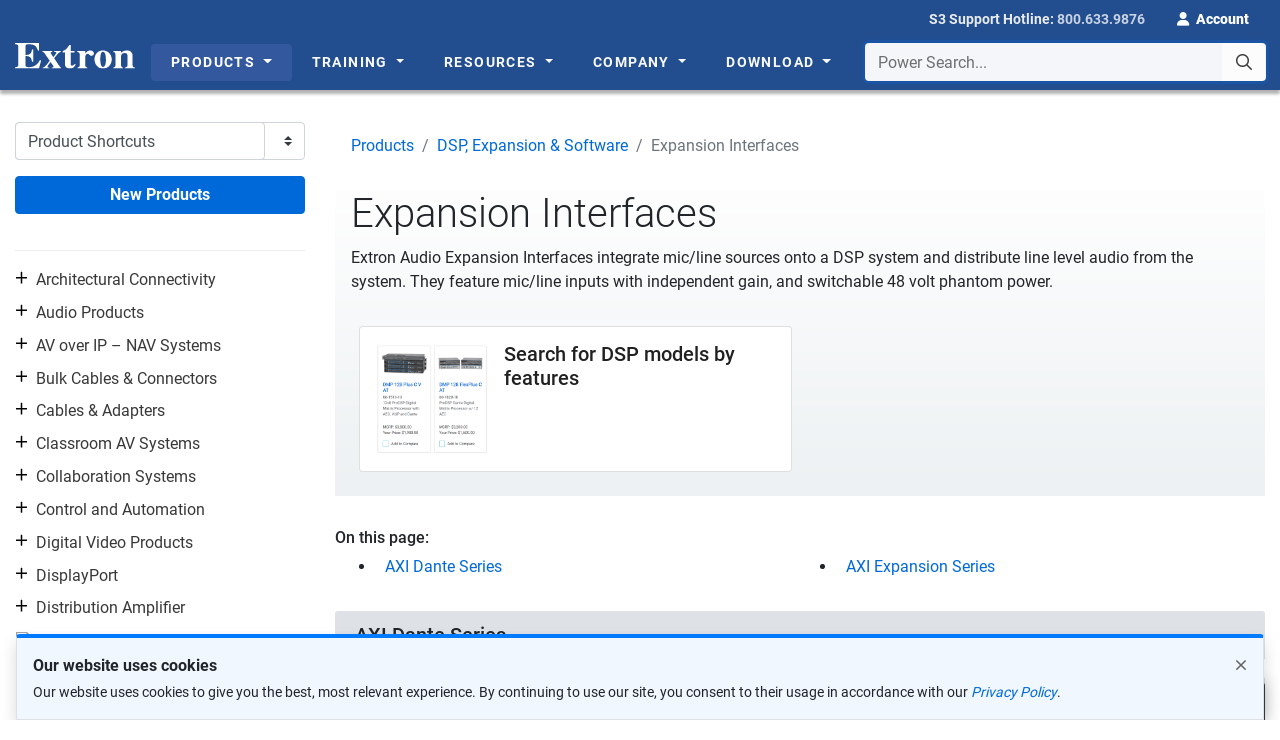

--- FILE ---
content_type: text/css
request_url: https://www.extron.com/Content/css/Shared/prodsidebar/prodsidebar.css?nocache=01232019
body_size: 949
content:
/*override the style from jquery ui */
.ui-state-active {
    background: none !important;
    background-color: #dddddd !important;
    border: 1px solid #dddddd !important;
}

.product-tree-list .product-tree-icon {
    width: 0.6875rem; /* 11px */
    cursor: pointer;
    margin-left: 0.0625rem;
    margin-right: 0.0625rem;
}

.product-tree-list .list > .list-item:last-child {
    padding-bottom: 0;
}

.product-tree-list .list-item {
	flex-direction: column;
}

.product-tree-list .treeview-highlight {
    margin-top: -.5rem; /* to offset the item before it */
}

/* to add padding to the 'active' item */
.product-tree-list .treeview-highlight > div {
    padding-top: .5rem;
}

.shortcut_box {
    position: relative;
    margin-bottom: .5rem;
}

.shortcut_box select.shortcut_box-dropdown.form-control {
    height: 38px;
}

.shortcut_box-input {
    position: absolute;
    top: 0;
    right: 0;
    left: 0;
    width: calc(100% - 2.5rem);
    height: 38px;
}

.shortcut_results {
    padding: 0px;
    border: 1px solid black;
    background-color: white;
    max-height: 360px;
    overflow: auto;
    z-index: 99999;
}

.shortcut_results li {
    margin: 0px;
    padding: 2px;
    cursor: default;
    display: block;
    font: menu;
    overflow: hidden;
}

.treeview-highlight {
    background-color: rgba(36, 76, 142, 0.03);
}

--- FILE ---
content_type: application/javascript
request_url: https://www.extron.com/Content/vendor/prependaround/prependaround.js
body_size: 1878
content:
// https://github.com/filamentgroup/AppendAround
/*! appendAround markup pattern. [c]2012, @scottjehl, Filament Group, Inc. MIT/GPL
    how-to:
    1. Insert potential element containers throughout the DOM
    2. give each container a data-set attribute with a value that matches all other containers' values
    3. Place your appendAround content in one of the potential containers
    4. Call appendAround() on that element when the DOM is ready
    */
// Takes an element and "moves" it (by prepending)
// to the next visible element with matching "data-set" attribute.
(function ($) {
    $.fn.prependAround = function () {
        return this.each(function () {

            var $self = $(this),
                att = "data-set",
                $parent = $self.parent(),
                parent = $parent[0],
                attval = $parent.attr(att),
                $set = $("[" + att + "='" + attval + "']");

            function isHidden(elem) {
                return $(elem).css("display") === "none";
            }

            function prependToVisibleContainer() {
                if (isHidden(parent)) {
                    var found = 0;
                    $set.each(function () {
                        if (!isHidden(this) && !found) {
                            $self.prependTo(this);
                            found++;
                            parent = this;
                        }
                    });
                }
            }
            prependToVisibleContainer();
            $(window).bind("resize", prependToVisibleContainer);
        });
    };
}(jQuery));

--- FILE ---
content_type: application/javascript
request_url: https://www.extron.com/Scripts/Shared/main.js?20240613
body_size: 61593
content:
// main.js -- use for global scripts only!!

$(document).ready(function () {
    // do not focus on power search in /help or /kb section, or in mobile view
    if (window.location.pathname.toLowerCase().indexOf("/help") !== 0 && window.location.pathname.toLowerCase().indexOf("/kb") !== 0
        && isMobileView() !== true)
    {
        $("#idSearchBox").focus();
    }

    // hide global Send Feedback in knowledgebase
    if (window.location.pathname.toLowerCase().indexOf("/kb") === 0) {
        $('.js-feedbacktoolbar').hide();
    }

    $(window).on('resize', function () {
        $('body').removeClass('offcanvas-stop-scrolling'); // ensure the class is no longer on body
    });

    // get menu article content and insert under each menu tab
    var menuTabs = $("li.nav-item.dropdown.mega-menu-fw.js-header-tab");
    for (i = 0; i < menuTabs.length; i++) {
        //  getMenu($(menuTabs[i]).find("a.nav-link").data('menu-article'), $(menuTabs[i]).find("div.nav-menu-content"));
        getMenu($(menuTabs[i]).find("a.nav-link").data('menu-article'), $(menuTabs[i]).find("div.js-menu > .js-menu"));
    }

    //Close slide-in nav when sign up appears
    $('.nav-side-menu').on('click', 'a', function () {
        if ($(this).siblings().hasClass("btn-locked")) {
            $('.navbar-offcanvas').removeClass("in");
            $("body").removeClass("offcanvas-stop-scrolling");
        }
    });


    // Offcanvas prepending the mega menu
    (function ($) {
        $.fn.prependAround = function () {
            return this.each(function () {

                var $self = $(this),
                    att = "data-set",
                    $parent = $self.parent(),
                    parent = $parent[0],
                    attval = $parent.attr(att),
                    $set = $("[" + att + "='" + attval + "']");

                function isHidden(elem) {
                    return $(elem).css("display") === "none";
                }

                function prependToVisibleContainer() {
                    if (isHidden(parent)) {
                        var found = 0;
                        $set.each(function () {
                            if (!isHidden(this) && !found) {
                                $self.prependTo(this);
                                found++;
                                parent = this;
                            }
                        });
                    }
                }

                prependToVisibleContainer();

                $(window).bind("resize", prependToVisibleContainer);

            });
        };
    }(jQuery));

    $(function () {
        $(".js-menu").prependAround();
    });
    // END: prepend

    // toggle canvas body and menu class
    // remove when a better is found
    $(".offcanvas-toggle-close").click(function () {
        $("body").removeClass("offcanvas-stop-scrolling");
        $(".offcanvas-toggle").toggleClass("is-open");
    });

    // event handlers for header
    $('header')
        .on('click', '#main-navigation span.menu-nav-link, #user-navigation span.menu-nav-link', function () {
            // use menu links on desktop only (pointer-events:none is set for mobile via css @media query)
            if ($(this).css("pointer-events") != "none") {
                var menuLinkHref = $(this).find("a.nav-link").attr('href');
                if (menuLinkHref != null && menuLinkHref != "") {
                    location.assign(menuLinkHref);
                }
            }
        })
        .on('hide.bs.offcanvas', '#main-navigation', function () {
            $('body').removeClass('offcanvas-stop-scrolling'); // ensure the class is no longer on body
        })
        .on('shown.bs.offcanvas', '#main-navigation', function () {
            //  $(this).css('height',''); // remove the height attribute from the main-navigation that gets set by offcanvas
        })
        .on('click', '.js-closemenu', function () {
            $('#main-navigation').trigger('offcanvas.close'); // class js-closemenu will close the nav menu
        })
        .on('keydown', '.js-searchsuggest', function (e) {
            var highlightedResult = $('.js-search-results a.active');
            var index = highlightedResult.index();
            var nextIndex;
            switch (e.keyCode) {
                case 13:
                    e.preventDefault();
                    // enter key
                    if (index < 0) {
                        if ($('.js-searchsuggest').val() != "") {
                            window.location = "/search?search=" + $('.js-searchsuggest').val();
                        }
                    } else {
                        window.location = $('.js-search-results a.active').attr('href');
                    }
                    break;
                case 38:
                    // up
                    nextIndex = index - 1 < 0 ? 7 : index - 1;
                    $('.js-search-results a').removeClass('active');
                    $('.js-search-results').find('a:nth-child(' + (nextIndex + 1) + ')').addClass('active');
                    break;
                case 40:
                    // down
                    nextIndex = index + 1 > 7 ? 0 : index + 1;
                    $('.js-search-results a').removeClass('active');
                    $('.js-search-results').find('a:nth-child(' + (nextIndex + 1) + ')').addClass('active');
                    break;
                default:
                    $(this).trigger('search');
                    break;
            }
        })
        .on('click', '.js-searchsuggest', function () {
            if (!$(this).parent().find('.js-search-results').is(':visible')) {
                $(this).dropdown('toggle');
            }
        })
        .on('search', '.js-searchsuggest', $.debounce(300, false, function (e) {
            var key = $(this).val();
            if (key.length < 1 || key == "") {
                $('.js-search-results').html('');
                if ($('.js-search-results').hasClass('show')) {
                    $(this).dropdown('toggle');
                }
                return;
            }
            $.ajax({
                url: '/api/v2/search/suggest/',
                method: 'GET',
                data: {
                    keyword: key
                },
                crossDomain: true,
                dataType: 'json',
                success: function (results) {
                    $('.js-search-results').html('');
                    if (results.length > 0) {
                        var words = key.toLowerCase().split(' ');
                        var findFirstSubstring = function (sub, key) {
                            var result = sub;
                            var si = sub.toLowerCase().indexOf(key);
                            if (si >= 0) {
                                result = sub.substring(0, si) + '<>' + sub.substring(si, si + words[j].length) + '</>' + sub.substring(si + words[j].length);
                            }
                            return result;
                        }
                        for (i in results) {
                            var index = 0;
                            var searchText = results[i].SearchText;
                            var subText = results[i].SubText;
                            var sub = subText;
                            for (j in words) {
                                var boldstring = findFirstSubstring(sub, words[j]);
                                index = boldstring.lastIndexOf('>') + 1;
                                subText = subText.substring(0, subText.indexOf(sub)) + boldstring;
                                sub = boldstring.substring(index);
                            }
                            subText = subText.split('<>').join('<strong>').split('</>').join('</strong>');
                            if (subText == "" || subText == "<strong></strong>") subText = results[i].SubText; // in case if the subText value is empty or contains no real content after the for loop execution above, set the subText back to the original value.

                            var retiredString = "";
                            if (results[i].IsRetired) {
                                retiredString = $('#idRetiredPill').html();
                            }
                            $('.js-search-results').append(
                                '<a class="item" href="' + results[i].Url + '">' +
                                '    <div class="item-image">' +
                                '        <img src="' + results[i].Img + '" alt="">' +
                                '    </div>' +
                                '    <div class="item-content">' +
                                '        <div class="item-header">' + retiredString + searchText + '</div>' +
                                '        <div class="item-description"> ' + subText + '</div>' +
                                '    </div>' +
                                '</a>');
                        }
                    }
                    $('.js-search-results').append($($('#idSeeAllResults').html()).attr('href', '/search?search=' + key));
                    if (key != "" && !$('.js-search-results').hasClass('show')) {
                        $('.js-searchsuggest').dropdown('toggle');
                    } // toggle dropdown
                    $('body').addClass('dropdown-overlay');
                }
            });
        }))
        .on('shown.bs.dropdown', '#global-search-form', function () {
            $('header .dropdown').not(this).removeClass('hovering'); // hide other dropdowns when suggest is active.
            if ($('.js-search-results').html().length > 0) {
                $('body').addClass('dropdown-overlay');
            }
        })
        .on('hidden.bs.dropdown', '#global-search-form', function () {
            $('body').removeClass('dropdown-overlay');
        })
        .on('click', '.js-search-btn', function () {
            if ($('.js-searchsuggest').val() != '') window.location = "/search?search=" + $('.js-searchsuggest').val();
        })
        .on('keydown keypress', '#idSearchBox', function (e) {
            // if user is in the Power Search box and presses TAB without typing anything, set focus to the skip-main button 
            if ((e.keycode || e.which) == 9 && !$(this).val() && !$(this).hasClass('skip')) {
                $(this).addClass('skip'); // Add indicator that we focused to the skip-main button once already. Don't do it again unless we want to keyboard trap the user.
                $('#idSkipMainFocus').focus();
            }
        });

    // check for #MainBodyContent for legacy pages if #main-content not found. Set the new href on document.ready() to fix accessibility issue.
    var mainContentID = '#main-content';
    var skipLink = $('#idSkipToMain');
    if ($(mainContentID).length <= 0) {
        mainContentID = "#MainBodyContent";
        skipLink.attr('href', "#MainBodyContent");
    }

    skipLink.on('click', function () {
        // Featured pages don't add hash correctly. Manually add it in for consistency.
        if (window.location.hash != mainContentID) {
            window.history.pushState("main-content", "", window.location.href + mainContentID);
        }

        // Skip to main content button
        // Setting 'tabindex' to -1 takes an element out of normal tab flow but allows it to be focused via JS
        // we are expecting href="#main-content"
        var mainContent = $(this).attr('href');
        $(mainContent).attr('tabindex', -1).on('blur focusout', '#idSkipToMain', function () {
            // when focus leaves this element, remove the tabindex attribute
            $(this).removeAttr('tabindex');
        }).focus(); // focus on the content container
    })

    // Activate delayed dropdown reveal for all dropdowns in header except search suggest
    $("header .dropdown:not(#global-search-form)").hoverIntent({
        interval: 95,
        sensitivity: 7,
        out: megaMenuHide,
        over: megaMenuShow,
        timeout: 300
    })
        .on('shown.bs.dropdown', function () {
            $('body').addClass('dropdown-overlay');
        })
        .on('hidden.bs.dropdown', function () {
            $('body').removeClass('dropdown-overlay');

        });
    
    $('body')
        .on('click touchmove', '.page-overlay',
            megaMenuHide    // If for some reason mega doesn't hide automatically, click or tapscroll on the page-overlay will hide mega menu.
        )
        .on('click', '.js-desktoponly, [data-desktoponly="1"]', function (e) {
            // Any clickable elements containing css class .js-desktoponly -OR- attrib data-desktoponly="1" will first be checked for
            // a wide-enough window before being allowed to continue.
            if (isMobileView()) {
                e.preventDefault();
                e.stopPropagation();
                $('.modal.show').trigger('click'); // hide any other modals that might have popped up
                modalByArticle('modal_desktoponly', 'idDesktopOnlyModal');
            }
        });

    // event handlers for footer
    $('footer')
        .on('change', '#idLanguage', function () {
            var params = this.value.split(',');
            var region = params[0].trim();
            var language = params[1].trim();
            Cookies.set('lang', language, {
                expires: 3650
            });
            Cookies.set('region', region, {
                expires: 3650
            });
            window.location.reload();
        });

    $('.mega-menu .dropdown-menu').on('click', function (e) {
        //Google Analytics tracking to override stopPropagation function
        var $card = $(e.target).closest('.card').eq(0);
        if (e.target.tagName == "A" || $card) {
            var linkTarget = e.target.tagName == "A" ? e.target.href : $card.attr('href');
            var pageSection = $(e.target).closest("[data-analytics-page-section]");
            if (pageSection.length > 0 && typeof (Storage) !== "undefined" && typeof (window.sessionStorage) !== "undefined") {
                window.sessionStorage.setItem("previousClickPageSection", pageSection.attr("data-analytics-page-section"));
                window.sessionStorage.setItem("previousClickPageName", gtmEnglishPageTitle);
            }
            var clearSessionStorage = function () {
                if (prevPageSection && prevPageSection !== "" && prevPageName && prevPageName !== "") {
                    window.sessionStorage.removeItem("previousClickPageSection");
                    window.sessionStorage.removeItem("previousClickPageName");
                }
            }
            var getSessionStorage = function () {
                return {
                    prevPageSection: window.sessionStorage.getItem("previousClickPageSection"),
                    prevPageName: window.sessionStorage.getItem("previousClickPageName")
                }
            }
            if (typeof (Storage) !== "undefined" && typeof (window.sessionStorage) !== "undefined") {
                var sessionVars = getSessionStorage();
                // Google Tag Manager: trigger custem event - for PDF
                if (linkTarget.substr(-4) == ".pdf") {
                    window.dataLayer = window.dataLayer || [];
                    window.dataLayer.push({
                        "gtmFileDownloadName": linkTarget,
                        "gtmPrevPageSection": sessionVars.prevPageSection,
                        "gtmPrevPageTitle": sessionVars.prevPageName,
                        "event": "gtmFileView"
                    });
                    clearSessionStorage();
                }
                // Google Tag Manager: trigger custem event - for microsite
                else if (linkTarget.indexOf("/technology/landing/") >= 0) {
                    window.dataLayer = window.dataLayer || [];
                    window.dataLayer.push({
                        "gtmMicrosite": linkTarget,
                        "gtmPrevPageSection": sessionVars.prevPageSection,
                        "gtmPrevPageTitle": sessionVars.prevPageName,
                        "event": "gtmMicrositeClick"
                    });
                    clearSessionStorage();
                }
            }
        }
        e.stopPropagation(); // prevent click event for dropdown menus
    });

    SetActiveTab();

    // Google Analytics - after link is clicked on, get the session storage
    // and send datalayer to Google Tag Manager
    if (typeof (Storage) !== "undefined" && typeof (window.sessionStorage) !== "undefined") {
        var prevPageSection = window.sessionStorage.getItem("previousClickPageSection");
        var prevPageName = window.sessionStorage.getItem("previousClickPageName");
        if (prevPageSection && prevPageSection !== "" && prevPageName && prevPageName !== "") {
            window.sessionStorage.removeItem("previousClickPageSection");
            window.sessionStorage.removeItem("previousClickPageName");

            // Google Tag Manager: trigger custem event
            window.dataLayer = window.dataLayer || [];
            window.dataLayer.push({
                "gtmPrevPageSection": prevPageSection,
                "gtmPrevPageTitle": prevPageName,
                "event": "gtmPageSectionClicked"
            });
        }
    }

    // set idLanguage to current cookie values if they are valid
    $('#idLanguage option').removeAttr('selected');
    var region = Cookies.get('region');
    var language = Cookies.get('lang');
    if ($('#idLanguage option[value="' + region + ',' + language + '"]').val() === undefined) {
        if (region == '7' || region == '9') {
            Cookies.set('region', '2', {
                expires: 3650
            }); // redirect UK and Russia to Europe
            window.location.reload();
        }
    } else {
        $('#idLanguage option[value="' + region + ',' + language + '"]').prop('selected', true);
    }

    // Turn off all boostrap popover sanitize
    $.fn.popover.Constructor.Default.sanitize = false;

    // initialize tooltips
    $('[data-toggle="tooltip"]').tooltip();

    // service down tooltip for insider dropdown
    if (typeof serviceDown != "undefined" && serviceDown) {
        $('a.dropdown-item.is-offline').tooltip({
            placement: 'right',
            boundary: 'window',
            title: serviceDown
        });
    }
    
    // fancybox - add ALT attribute to "Tab Gallery" zoomed image
    $('[data-fancybox="preview"]').fancybox({ 
        afterLoad : function(instance, current) {
        current.$image.attr('alt', current.opts.$orig.find('img').attr('alt') );
        }
    });
    
    // fancybox - show only these options for when a video is used
    $('[data-fancybox="video"]').fancybox({
        buttons: [
            'fullScreen',
            'close'
        ]
    });

    $.fancybox.defaults.lang = GetLangAbbrev(language);
    $.fancybox.defaults.i18n = {
        'en': {
            CLOSE: 'Close',
            NEXT: 'Next',
            PREV: 'Previous',
            ERROR: 'The requested content cannot be loaded. <br/>Please try again later.',
            PLAY_START: 'Start slideshow',
            PLAY_STOP: 'Pause slideshow',
            FULL_SCREEN: 'Full screen',
            THUMBS: 'Thumbnails',
            DOWNLOAD: 'Download',
            SHARE: 'Share',
            ZOOM: 'Zoom'
        },
        'fr': {
            CLOSE: 'Fermer',
            NEXT: 'Suivant',
            PREV: 'Précédent',
            ERROR: 'Impossible de charger le contenu demandé. <br/>Veuillez réessayer ultérieurement.',
            PLAY_START: 'Démarrer le diaporama',
            PLAY_STOP: 'Interrompre le diaporama',
            FULL_SCREEN: 'Plein écran',
            THUMBS: 'Vignettes',
            DOWNLOAD: 'Télécharger',
            SHARE: 'Partager',
            ZOOM: 'Zoom'
        },
        'ge': {
            CLOSE: 'Schließen',
            NEXT: 'Weiter',
            PREV: 'Zurück',
            ERROR: 'Die angeforderten Daten konnten nicht geladen werden. <br/>Bitte versuchen Sie es später nochmal.',
            PLAY_START: 'Diaschau starten',
            PLAY_STOP: 'Diaschau beenden',
            FULL_SCREEN: 'Vollbild',
            THUMBS: 'Vorschaubilder',
            DOWNLOAD: 'Herunterladen',
            SHARE: 'Teilen',
            ZOOM: 'Vergrößern'
        },
        'it': {
            CLOSE: 'Chiudi',
            NEXT: 'Successivo',
            PREV: 'Precedente',
            ERROR: 'Non è possibile caricare il contenuto richiesto. <br/>Riprovare più tardi.',
            PLAY_START: 'Avvia presentazione',
            PLAY_STOP: 'Interrompi presentazione',
            FULL_SCREEN: 'Schermo intero',
            THUMBS: 'Anteprime',
            DOWNLOAD: 'Scarica',
            SHARE: 'Condividi',
            ZOOM: 'Ingrandisci'
        },
        'sp': {
            CLOSE: 'Cerrar',
            NEXT: 'Siguiente',
            PREV: 'Anterior',
            ERROR: 'No se ha podido cargar el contenido solicitado. <br/>Por favor, inténtelo de nuevo más tarde.',
            PLAY_START: 'Iniciar presentación',
            PLAY_STOP: 'Detener presentación',
            FULL_SCREEN: 'Pantalla completa',
            THUMBS: 'Imágenes en miniatura',
            DOWNLOAD: 'Descargar',
            SHARE: 'Compartir',
            ZOOM: 'Zoom'
        },
        'jp': {
            CLOSE: '閉㝘る',
            NEXT: '次㝸',
            PREV: '剝㝸',
            ERROR: '覝求㝕れ㝟コンテンツを読㝿込ゝ㝾㝛ん㝧㝗㝟。 <br/>㝗㝰ら㝝㝗㝦㝋ら〝も㝆一度㝊試㝗㝝㝠㝕㝄。',
            PLAY_START: 'スライドショーを始ゝる',
            PLAY_STOP: 'スライドショーを一時坜止',
            FULL_SCREEN: 'フルスクリーン',
            THUMBS: 'サムポイル',
            DOWNLOAD: 'ダウンロード',
            SHARE: '共有',
            ZOOM: 'ズーム'
        },
        'ch': {
            CLOSE: '收起',
            NEXT: '下一页',
            PREV: '上一页',
            ERROR: '错误',
            PLAY_START: '开始播放',
            PLAY_STOP: '坜止播放',
            FULL_SCREEN: '全屝',
            THUMBS: '缩略图',
            DOWNLOAD: '下载',
            SHARE: '共享',
            ZOOM: '缩放'
        },
        'ru': {
            CLOSE: 'Закрыть',
            NEXT: 'Далее',
            PREV: 'Назад',
            ERROR: 'Запрашиваемый контент не может быть загружен. <br />Пожалуйѝта, повторите попытку позже.',
            PLAY_START: 'Начать ѝлайд-шоу',
            PLAY_STOP: 'Приоѝтановить ѝлайд-шоу',
            FULL_SCREEN: 'Полноѝкранный режим',
            THUMBS: 'Обложки',
            DOWNLOAD: 'Загрузить',
            SHARE: 'Поделитьѝѝ',
            ZOOM: 'Увеличить'
        }
    };

    // disable links when redback is down
    $(".is-offline").click(function (e) {
        e.preventDefault();
    });

    // SMOOTH SCROLLING - This will select everything with the class smoothScroll
    $(".smoothScroll").click(function () {
        if (location.pathname.replace(/^\//, "") == this.pathname.replace(/^\//, "") && location.hostname == this.hostname) {
            var target = $(this.hash);
            target = target.length ? target : $("[name=" + this.hash.slice(1) + "]");
            if (target.length) {
                $("html,body").animate({
                    scrollTop: target.offset().top - 70
                }, 1000); // The number here represents the speed of the scroll in milliseconds
                return false;
            }
        }
    });

    // Feedback toolbar
    // Scoot over feedback to make room for deckmanager controls
    setTimeout(function () { // makes this run after everything else.
        var $deckManagerControlBar = $('#idDeckManagerControlBar');
        if ($deckManagerControlBar.is(':visible')) {
            $('#idFeedbackSmallTab').css('right', $deckManagerControlBar.width() + 30 + 'px');
            $deckManagerControlBar.on('animationend', function () { // sometimes it animates in
                $('#idFeedbackSmallTab').css('right', $(this).width() + 30 + 'px');
            });
        }
    });

    $("#idFeedbackModal").on("hidden.bs.modal", function (e) {
        $('#idComments').val("");
        $("input:radio[name='inlineRadioOptions']").each(function (i) {
            this.checked = false;
        });
    });

    //Arrows for sticky sub-nav menu
    if ($('[data-scrollnav="true"]').length == 1) {
        showArrows();
    }
    // Load GDPR cookie notice
    if (localStorage.getItem('cookie_notice') != '1') {
        getMenu("gdpr", "#idGDPR");
    }
    //Save GDPR cookie notice
    $(document).on('click', '.toast-close.js-cookie-notice', function () {
        localStorage.setItem('cookie_notice', '1');
        setTimeout(function () {
            $(".cookie_notice").remove();
        }, 1000);
    });

    // "hide-touch-device" global class for hiding product gallery 360 view on mobile devices
    if (isMobileView()) {
        $(".hide-touch-device").remove();
    }

    //Make cards, videos, buttons keyboard accessible
    $("a.card, a.btn, .js-video-link, .btnNext, .btnPrev, .vid_link, a.collapsed").keypress(function (event) {
        if (event.which == 13) {
            $(this).click();
        }
    });
});

//Google Analytics - when link is clicked, store page name and section as session storage
$(document).on("click", "a", function () {
    var pageSection = $(this).closest("[data-analytics-page-section]");
    if (pageSection.length > 0 && typeof (Storage) !== "undefined" && typeof (window.sessionStorage) !== "undefined") {
        window.sessionStorage.setItem("previousClickPageSection", pageSection.attr("data-analytics-page-section"));
        window.sessionStorage.setItem("previousClickPageName", gtmEnglishPageTitle);
    }
});

// For IE11 deprecation message, check if browser is outdated
var BrowserDetect = {
    init: function () {
        this.browser = this.searchString(this.dataBrowser) || "An unknown browser";
        this.version = this.searchVersion(navigator.userAgent) || this.searchVersion(navigator.appVersion) || "an unknown version";
        this.OS = this.searchString(this.dataOS) || "an unknown OS";
        this.isOutdated = this.supportedBrowsers.indexOf(this.browser) < 0;
    },
    searchString: function (data) {
        for (var i = 0; i < data.length; i++) {
            var dataString = data[i].string;
            var dataProp = data[i].prop;
            this.versionSearchString = data[i].versionSearch || data[i].identity;
            if (dataString) {
                if (dataString.indexOf(data[i].subString) > -1) {
                    return data[i].identity;
                }
            }
            else if (dataProp) {
                return data[i].identity;
            }
        }
    },
    // Parse out the version number from the UA string
    searchVersion: function (dataString) {
        var index = dataString.indexOf(this.versionSearchString);
        if (index < 0) { return; }
        var match = dataString.match(new RegExp(".*" + this.versionSearchString + "[\\/:](\\d+)\\..*"));
        if (match.length > 1) {
            return parseFloat(match[1]);
        }
    },
    dataBrowser: [{
        string: navigator.userAgent,
        subString: "OPR",
        identity: "Opera",
        versionSearch: "OPR"
    }, {
        string: navigator.userAgent,
        subString: "Vivaldi",
        identity: "Vivaldi"
    },  { // Keep Edge above Chrome since the UA string contains Chrome
        string: navigator.userAgent,
        subString: "Edg",
        identity: "Microsoft Edge",
        versionSearch: "Edg"
    }, {
        string: navigator.userAgent,
        subString: "Chrome",
        identity: "Chrome"
    }, {
        string: navigator.userAgent,
        subString: "OmniWeb",
        versionSearch: "OmniWeb/",
        identity: "OmniWeb"
    }, {
        string: navigator.vendor,
        subString: "Apple",
        identity: "Safari",
        versionSearch: "Version"
    }, { // old Opera
        prop: window.opera,
        identity: "Opera",
        versionSearch: "Version"
    }, {
        string: navigator.vendor,
        subString: "iCab",
        identity: "iCab"
    }, {
        string: navigator.vendor,
        subString: "KDE",
        identity: "Konqueror"
    }, {
        string: navigator.userAgent,
        subString: "Firefox",
        identity: "Firefox"
    }, {
        string: navigator.vendor,
        subString: "Camino",
        identity: "Camino"
    }, { // for newer Netscapes (6+)
        string: navigator.userAgent,
        subString: "Netscape",
        identity: "Netscape"
    }, { // older IE
        string: navigator.userAgent,
        subString: "MSIE",
        identity: "Internet Explorer",
        versionSearch: "MSIE"
    }, { // IE11
        string: navigator.userAgent,
        subString: "Trident",
        identity: "Internet Explorer",
        versionSearch: "rv"
    },{
        string: navigator.userAgent,
        subString: "Gecko",
        identity: "Mozilla",
        versionSearch: "rv"
    }, { // for older Netscapes (4-)
        string: navigator.userAgent,
        subString: "Mozilla",
        identity: "Netscape",
        versionSearch: "Mozilla"
    }],
    dataOS: [{
        string: navigator.userAgent,
        subString: "Windows Phone",
        identity: "Windows Phone"
    }, {
        string: navigator.platform,
        subString: "Win",
        identity: "Windows"
    }, {
        string: navigator.platform,
        subString: "Mac",
        identity: "Mac"
    }, {
        string: navigator.userAgent,
        subString: "iPhone",
        identity: "iPhone/iPod"
    }, {
        string: navigator.userAgent,
        subString: "Android",
        identity: "Android"
    }, {
        string: navigator.platform,
        subString: "Linux",
        identity: "Linux"
    }],
    supportedBrowsers: [
        "Chrome",
        "Firefox",
        "Microsoft Edge",
        "Safari"
    ]
};
BrowserDetect.init();

function GetLangAbbrev(lang) {
    switch (lang) {
        case "2":
            return "fr"; // French
        case "3":
            return "ge"; // German
        case "4":
            return "it"; // Italian
        case "5":
            return "sp"; // Spanish
        case "6":
            return "jp"; // Japanese
        case "7":
            return "ch"; // Chinese
        case "9":
            return "kr"; // Korean
        case "10":
            return "th"; // Thai
        case "11":
            return "ru"; // Russian
    }
    return "en";
}

function getMenu(whichMenu, targetEl) {
    // whichMenu: article handle of the menu article
    // targetEl: element to insert the article html into
    var language = Cookies.get("lang");
    var userregion = Cookies.get("region");
    var username = Cookies.get("username");
    var userloggedin = (typeof username !== "undefined" && username !== null && username !== "");

    $.ajax({
        url: "/api/v1/Article/Get",
        method: "GET",
        crossDomain: true,
        data: {
            articlehandle: whichMenu,
            lang: language,
            region: userregion,
            loggedin: userloggedin
        },
        success: function (data, status, jqXHR) {
            if (data !== null && data !== "") {
                $(targetEl).html($.parseHTML(data)); // insert article html into target element
            }
        },
        error: function (jqXHR, status, err) {
            console.log(status + ": " + err);
        }
    });
}

// Initially used by product.js, but useful for other scripts
function GetQueryString(key) {
    var query = window.location.search.substring(1);
    var vars = query.split("&");
    for (var i = 0; i < vars.length; i++) {
        var pair = vars[i].split("=");
        if (pair[0] == key) {
            return pair[1];
        }
    }
    return "";
}

function GetQueryStringAsObj() {
    // returns a js object with key/value pairs from the querystring.
    var retObj = {};
    location.search.substr(1).split("&").forEach(function (pair) {
        if (pair === "") return;
        var parts = pair.split("=");
        retObj[parts[0]] = parts[1] &&
            decodeURIComponent(parts[1].replace(/\+/g, " "));
    });
    return retObj;
}

function isFlashInstalledAndEnabled() {
    var passValidation = false;
    try {
        var fo = new ActiveXObject('ShockwaveFlash.ShockwaveFlash');
        if (fo) passValidation = true;
    } catch (e) {
        if (navigator.mimeTypes["application/x-shockwave-flash"] != undefined) passValidation = true;
    }
    return passValidation;
}

function isMobileView() {
    var device_width = $(window).height() > $(window).width() ? $(window).width() : $(window).height(); // Device orientation: If device is in landscape mode then treat its height as 'width'
    return (device_width < 1200 && isTouchDevice()) ? true : false;
}

// Check if this is a touchscreen 
// https://stackoverflow.com/questions/4817029/whats-the-best-way-to-detect-a-touch-screen-device-using-javascript#answer-4819886
function isTouchDevice() {
    var prefixes = ' -webkit- -moz- -o- -ms- '.split(' ');
    var mq = function (query) {
        return window.matchMedia(query).matches;
    }
    if (('ontouchstart' in window) || window.DocumentTouch && document instanceof DocumentTouch) {
        return true;
    }
    // include the 'heartz' as a way to have a non matching MQ to help terminate the join
    // https://git.io/vznFH
    var query = ['(', prefixes.join('touch-enabled),('), 'heartz', ')'].join('');
    return mq(query);
}

function IsValidEmail(sEmailAdd) {
    var sPattern = unescape("%5E%28%5B%5Ct%5Cx20%5D*%5B%21%23-%27%5C*%5C+%5C-%2F-9%3D%5C%3FA-Z%5C%5E-%7E%5D+%28%5C.%5B%21%23-%27%5C*%5C+%5C-%2F-9%3D%5C%3FA-Z%5C%5E-%7E%5D+%29*%7C%22%5B%5Cx01-%5Cx09%5Cx0B%5Cx0C%5Cx0E-%5Cx21%5Cx23-%5Cx5B%5Cx5D-%5Cx7F%5D*%22%29%40%28%28%5B-a-zA-Z0-9%5D*%5Ba-zA-Z0-9%5D%5C.%29+%5Ba-zA-Z%5D%7B2%2C%7D%7C%5C%5B%28%28%5B0-9%5D%3F%5B0-9%5D%7C1%5B0-9%5D%5B0-9%5D%7C2%5B0-4%5D%5B0-9%5D%7C25%5B0-5%5D%29%5C.%29%7B3%7D%28%5B0-9%5D%3F%5B0-9%5D%7C1%5B0-9%5D%5B0-9%5D%7C2%5B0-4%5D%5B0-9%5D%7C25%5B0-5%5D%29%5C%5D%29%24"); //Notes: this string is equivalent to "^([\t\x20]*[!#-'\*\+\-/-9=\?A-Z\^-~]+(\.[!#-'\*\+\-/-9=\?A-Z\^-~]+)*|"[\x01-\x09\x0B\x0C\x0E-\x21\x23-\x5B\x5D-\x7F]*")@(([-a-zA-Z0-9]*[a-zA-Z0-9]\.)+[a-zA-Z]{2,}|\[(([0-9]?[0-9]|1[0-9][0-9]|2[0-4][0-9]|25[0-5])\.){3}([0-9]?[0-9]|1[0-9][0-9]|2[0-4][0-9]|25[0-5])\])$". Had a problem using this string in FireFox. Using unescape() seems to fix the problem.
    var oRegEx = new RegExp(sPattern);
    if (oRegEx.test(sEmailAdd)) {
        return true;
    }
    return false;
}

// Dynamically load a script to a page by appending it as a new script element to the document head (only load if it does not already exist)
function loadScript(scriptPath, scriptType = "text/javascript") {
    if (scriptPath.length > 0) {
        // Make sure the script path starts with a backslash
        if (scriptPath[0] != "/") {
            scriptPath = "/" + scriptPath;
        }

        // Get full script path. Script file can exist anywhere in this project.
        const scriptToLoad = window.location.origin + scriptPath;

        // Look for existsing <script> elements
        let scripts = Array
            .from(document.querySelectorAll('script'))
            .map(scr => scr.src);

        // If script does not exist, create a new <script> and append it to the document head
        if (!scripts.includes(scriptPath)) {
            const newScriptElem = document.createElement('script');
            newScriptElem.type = scriptType;
            newScriptElem.src = scriptToLoad;
            document.head.appendChild(newScriptElem);
        }
    }
}

function megaMenuHide() {
    if ($('.dropdown:hover').length == 0) {
        $('header .dropdown.hovering').removeClass("hovering");
        $('body').removeClass('dropdown-overlay');
        clearLoginForm();
    }
}

function megaMenuShow() {
    $('.dropdown').not(this).removeClass('hovering');
    $(this).addClass("hovering");
    $('body').addClass('dropdown-overlay');
}

/**
 * Show a modal popup by getting content from a CMS article.
 * @param {string} articlehandle CMS articlehandle containing <div class="modal"> content to show
 * @param {string} modalid The id of the <div class="modal" id="(modalid)"> dom element (must match id in cms)
 */
function modalByArticle(articlehandle, modalid) {
    modalid = modalid.substr(0, 1) === '#' ? modalid : '#' + modalid; // pad beginning with # if needed.
    if ($(modalid).length > 0) {
        $(modalid).modal('show');
    } else {
        $.ajax({
            url: '/api/v1/Article/Get?articlehandle=' + articlehandle + '&lang=' + Cookies.get('lang') + ' &region=' + Cookies.get('region'),
            cache: false
        }).done(function (data) {
            $(data).appendTo('body').modal('show');
        });
    }
}

function noVidTn(el) {
    el.src = "/img/video_placeholder.jpg";
    el.onerror = "";
    return true;
}

// Accessibility: used when initializing Slick Sliders to remove role="tabpanel"
function RemoveTabpanel(elem) {
    let i = setInterval(function () {
        if (elem.find('[role="tabpanel"]').length > 0 || i > 5000) {
            elem.find('[role="tabpanel"]').removeAttr('role');
            clearInterval(i);
        }
    }, 10);
}

function PopupWindow(url, name, width, height, prop) {
    var winl = (screen.width - width) / 2;
    var wint = (screen.height - height) / 2;
    if (prop == null) {
        prop = 'toolbar=no,menubar=no,location=no,directories=no,status=no,scrollbars=yes';
    }
    var win = window.open(url, name, prop + ',resizable=yes,width=' + width + ',height=' + height + ',top=' + wint + ',left=' + winl);
    if (parseInt(navigator.appVersion) >= 4) {
        win.focus();
    }
}

function SetActiveTab() {
    var navItems = $('.js-header-tab'); // navigation menu items
    $(navItems).removeClass('active'); // deactivate menu items

    // match training links
    var training = window.location.search.match(new RegExp('s=tr(s?)b'));
    if (training) {
        $(navItems[1]).addClass('active');
        return; // active Training tab
    }

    // match Video home links
    var videos = window.location.pathname.match(new RegExp('^\/videos\/?', 'i'));
    if (videos) {
        $(navItems[2]).addClass('active');
        return; // active Resources tab
    }

    // match specified tab in url
    var tab = window.location.search.match(new RegExp('tab=([^&]+)'));
    if ((tab != null && tab.length > 0) || (typeof dbTab != "undefined" && dbTab != null && dbTab != '')) {
        var selectedMainTab = "";
        if ((tab != null && tab.length > 0)) {
            selectedMainTab = tab[1];
        }
        if (selectedMainTab == "") {
            selectedMainTab = dbTab;
        }
        if (selectedMainTab == 'product') {
            $(navItems[0]).addClass('active'); // active Products tab
        } else if (selectedMainTab == 'training') {
            $(navItems[1]).addClass('active'); // active Training tab
        } else if (selectedMainTab == 'tools' || selectedMainTab == 'technology' || selectedMainTab == 'videos' ) {
            $(navItems[2]).addClass('active'); // active Resources tab
        } else if (selectedMainTab == 'company' || selectedMainTab == 'none') {
            $(navItems[3]).addClass('active'); // active Company tab
        } else if (selectedMainTab == 'download') {
            $(navItems[4]).addClass('active'); // active Download tab
        } else if (selectedMainTab == 'help') {
            $(navItems[4]).addClass('active'); // active Help tab
        }
    } else {
        // no tab set yet - match the route
        var url = window.location.href.toLowerCase();
        if (url.indexOf("/product/") >= 0) {
            $(navItems[0]).addClass('active'); // active Products tab
        } else if (url.indexOf("/training/") >= 0) {
            $(navItems[1]).addClass('active'); // active Training tab
        } else if (url.indexOf("/tools/") >= 0 || url.indexOf("/technology/") >= 0) {
            $(navItems[2]).addClass('active'); // active Resources tab
        } else if (url.indexOf("/company/") >= 0 || url.indexOf("/archive/press") >= 0 || url.indexOf("/careers") >= 0) {
            $(navItems[3]).addClass('active'); // active Company tab
        } else if (url.indexOf("/download/") >= 0) {
            $(navItems[4]).addClass('active'); // active Download tab
        } else if (url.indexOf("/help/") >= 0) {
            $(navItems[5]).addClass('active'); // active Help tab
        }
    }
}

//MOBILE SUB-NAVIAGTION
////for demo (remove when live) 
$("#featured-subnav").attr('data-scrollnav', 'true');

var slidespeed = 300;
var slideDelay = 800;
var scrollBoxWrap = $('[data-scrollnav="true"]');
var scrollBox = $('[data-scrollnav="true"] > ul');
var item = $('[data-scrollnav="true"] > ul > li');
var itemLink = $('[data-scrollnav="true"] > ul > li > a');

// arrows
var leftArrow = document.getElementsByClassName('left-subnav-arrow');
var rightArrow = document.getElementsByClassName('right-subnav-arrow');

// get total width of all nav items
var menuSize = 0;

$(item).each(function () {
    menuSize += $(this).outerWidth(true);
});

// get some relevant size for the arrow triggering point
var arrowMargin = 28

// get wrapper width
var getMenuWrapperSize = function () {
    return $(scrollBoxWrap).outerWidth();
}

var menuWrapperSize = getMenuWrapperSize();

// if the wrapper is responsive
$(window).on('resize', function () {
    menuWrapperSize = getMenuWrapperSize();
    if ($('[data-scrollnav="true"]').length == 1) {
        showArrows();
    }
});

// get how much of menu is invisible
var menuInvisibleSize = menuSize - menuWrapperSize;

// get how much have we scrolled to the left
var getMenuPosition = function () {
    return $(scrollBox).scrollLeft();
};

// finally, what happens when we are actually scrolling the menu
$(scrollBox).on('scroll', function () {
    // get how much of menu is invisible
    menuInvisibleSize = menuSize - menuWrapperSize;
    // get how much have we scrolled so far
    var menuPosition = getMenuPosition();
    var menuEndOffset = menuInvisibleSize - arrowMargin;

    // show & hide the arrows based on scroll position
    if (menuPosition <= arrowMargin) {
        $(leftArrow).addClass('subnav-hidden');
        $(rightArrow).removeClass('subnav-hidden');

    } else if (menuPosition <= menuEndOffset) {
        // show both arrows in the middle
        $(leftArrow).removeClass('subnav-hidden');
        $(rightArrow).removeClass('subnav-hidden');

    } else if (menuPosition >= menuEndOffset) {
        $(leftArrow).removeClass('subnav-hidden');
        $(rightArrow).addClass('subnav-hidden');
    }

});

//// click trigger determins if a link has been clicked or not
var clickTrigger = false;
// listener for when a nav-link becomes active on scroll
(function () {
    var originalAddClassMethod = jQuery.fn.addClass;
    jQuery.fn.addClass = function () {
        var result = originalAddClassMethod.apply(this, arguments);
        jQuery(this).trigger('cssClassChanged');
        return result;
    }
})();

//// moves over a nav-link when it becomes active on scroll
$(itemLink).bind('cssClassChanged', function () {
    if (clickTrigger === false) {
        var moveRow = $(".active").parent().offset().left - $(scrollBox).offset().left + $(scrollBox).scrollLeft();

        $(scrollBox).stop().animate({
            scrollLeft: moveRow
        }, slidespeed);
    }
});

//// click a nav-item and scroll to itself
$(itemLink).click(function () {
    clickTrigger = true;
    //$(item).removeClass("active");
    //$(this).parent().addClass("active");
    var slideOver = $(this).parent().offset().left - $(scrollBox).offset().left +
        $(scrollBox).scrollLeft()
    setTimeout(function () {
        $(scrollBox).stop().animate({
            scrollLeft: slideOver
        }, slidespeed);
    }, slideDelay);
    setTimeout(function () {
        clickTrigger = false;
    }, 600);
});

// function to see how many items are in the viewport
jQuery.fn.isFullyVisible = function () {
    var win = $(window);
    var viewport = {
        top: win.scrollTop(),
        left: win.scrollLeft()
    };
    viewport.right = viewport.left + win.width();
    viewport.bottom = viewport.top + win.height();
    // Get the full height of current element
    var elemtHeight = this.height();
    // Round it to a whole number
    elemtHeight = Math.round(elemtHeight);
    // Coordinates of current element
    var bounds = this.offset();
    bounds.top = bounds.top + elemtHeight;
    bounds.right = bounds.left + this.outerWidth();
    bounds.bottom = bounds.top + this.outerHeight();

    return (!(viewport.right < bounds.left || viewport.left > bounds.right || viewport.bottom < bounds.top || viewport.top > bounds.bottom));
}

// functions related to scroll arrows
var showArrows = function () {
    //reset arrows on resize
    if ($(scrollBox).prop('scrollWidth') > $(scrollBox).prop('clientWidth')) {
            $(scrollBoxWrap).append('<button class= "left-subnav-arrow subnav-arrow subnav-hidden" > <i class="far fa-chevron-left"><span class="sr-only">Scroll left</span></i></button ><button class="right-subnav-arrow subnav-arrow"> <i class="far fa-chevron-right"><span class="sr-only">Scroll right</span></i> </button>');
        } else {
            $(".subnav-arrow").remove();
        }

    var arrowMoveRight = function () {
        $(item).each(function () {
            if ($(this).isFullyVisible()) {
                $(item).removeClass("arrow-move").removeClass("toright");
                $(this).addClass("arrow-move");
            }
        });
    }

    var arrowMoveLeft = function () {
        $(item).each(function () {
            if ($(this).isFullyVisible()) {
                $(item).removeClass("toleft");
                $(this).addClass("arrow-move");
            }
        });
    }

    //scroll to right
    $(rightArrow).click(function () {
        arrowMoveRight();
        $(".arrow-move").last().addClass("toright");
        $(item).not(".toright").removeClass("arrow-move").removeClass("toleft");
        $(scrollBox).stop().animate({
            "scrollLeft": $(".arrow-move.toright:last").offset().left - $(scrollBox).offset().left + $(scrollBox).scrollLeft()
        }, slidespeed);
    });

    //scroll to left
    $(leftArrow).click(function () {
        arrowMoveLeft();
        $(".arrow-move").first().addClass("toleft");
        $(item).not(".toleft").removeClass("arrow-move").removeClass("toright");
        $(scrollBox).stop().animate({
            "scrollLeft": $(".arrow-move.toleft").offset().left - $(scrollBox).offset().left + $(scrollBox).scrollLeft()
        }, slidespeed);
    });
}; //END MOBILE SUB-NAVIAGTION


//Sticky navigation (moved over from autohide.js / AA/11/12/19)
jQuery(document).ready(function ($) {
    var mainHeader = $('.main-header.auto-hide');
        // both class are needed for in case featured subnav does not exist
    var secondaryNavigation = $('.navbar--main.auto-hide, [data-scrollnav="true"]');
    
        //this applies only if secondary nav is below intro section
    var belowNavHeroContent = $('.has-subnav-hero');
    var headerHeight = mainHeader.height();

    //set scrolling variables
    var scrolling = false,
        previousTop = 0,
        currentTop = 0,
        scrollDelta = 10,
        scrollOffset = 150;
 
    mainHeader.on('click', '.nav-trigger', function (event) {
        // open primary navigation on mobile
        event.preventDefault();
        mainHeader.toggleClass('nav-open');
    });

    $(window).on('scroll', function () {
        if (!scrolling) {
            scrolling = true;
            (!window.requestAnimationFrame) ?
                setTimeout(autoHideHeader, 250) : requestAnimationFrame(autoHideHeader);
        }
    });

    $(window).on('resize', function () {
        headerHeight = mainHeader.height();
    });

    function autoHideHeader() {

        var currentTop = $(window).scrollTop();

        (belowNavHeroContent.length > 0) ?
            checkStickyNavigation(currentTop) // secondary navigation below intro
            : checkSimpleNavigation(currentTop);

        previousTop = currentTop;
        scrolling = false;
    }

    function checkSimpleNavigation(currentTop) {
        //there's no secondary nav or secondary nav is below primary nav
        if (previousTop - currentTop > scrollDelta) {
            //if scrolling up...
            mainHeader.removeClass('is-hidden');
        } else if (currentTop - previousTop > scrollDelta && currentTop > scrollOffset) {
            //if scrolling down...
            mainHeader.addClass('is-hidden');
        }

    }

    function checkStickyNavigation(currentTop) {

        //secondary nav below intro section - sticky secondary nav
        if ($(scrollBoxWrap).hasClass("has-signup")) {
            var secondaryNavOffsetTop = belowNavHeroContent.offset().top - secondaryNavigation.outerHeight() - mainHeader.outerHeight() - $(".navbar--sign-up").outerHeight();
        } else {
            var secondaryNavOffsetTop = belowNavHeroContent.offset().top - secondaryNavigation.outerHeight() - mainHeader.outerHeight();
        }
        
        if (previousTop >= currentTop) {
            //if scrolling up...
            if (currentTop < secondaryNavOffsetTop) {
                //secondary nav is not fixed
                mainHeader.removeClass('is-hidden');
                secondaryNavigation.removeClass('fixed slide-up');
                belowNavHeroContent.removeClass('secondary-nav-fixed');
            } else if (previousTop - currentTop > scrollDelta) {
                //secondary nav is fixed
                mainHeader.removeClass('is-hidden');
                secondaryNavigation.addClass('fixed').removeClass('slide-up');
                belowNavHeroContent.addClass('secondary-nav-fixed');
            }

        } else {
            //if scrolling down...
            if (currentTop > secondaryNavOffsetTop + scrollOffset) {
                //hide primary nav
                mainHeader.addClass('is-hidden');
                secondaryNavigation.addClass('fixed slide-up');
                belowNavHeroContent.addClass('secondary-nav-fixed');
            } else if (currentTop > secondaryNavOffsetTop) {
                //once the secondary nav is fixed, do not hide primary nav if you haven't scrolled more than scrollOffset
                mainHeader.removeClass('is-hidden');
                secondaryNavigation.addClass('fixed').removeClass('slide-up');
                belowNavHeroContent.addClass('secondary-nav-fixed');
            }
        }
    }

    // Dynamic padding if Sign Up Bar is shown //AA 11/12/19
    function checkSignUp() {
        // add class if Sign Up banner is shown
        if ($(".navbar--sign-up:visible").length) {
            var signUpHeight = $(".navbar--sign-up").outerHeight();
            $(".main-header").css('top', signUpHeight);
        }
    }

    //Close Sign Up banner
    $('.close-signup').on('click', function () {
        $('#sign-up').slideUp(200);

        $(".main-header").css({ 'top': 0 }, 200);

        $(scrollBoxWrap).removeClass("has-signup");

        var navFullHeight = $(".main-header > .navbar--topbar").outerHeight() + $(".main-header > .navbar--main").outerHeight() - 1;

        $(".main-content.has-subnav").css('padding-top', navFullHeight);
    }); // End Dynamic padding for Sign Up Bar


    // dynamic padding vs fixed value
    function mainContentOffset() {

        if ($(".navbar--sign-up:visible").length) {
            var navFullHeight = $(".main-header > .navbar--topbar").outerHeight() +
                $(".main-header > .navbar--main").outerHeight() + $(".navbar--sign-up").outerHeight() - 1;

        } else {
            var navFullHeight = $(".main-header > .navbar--topbar").outerHeight() +
                $(".main-header > .navbar--main").outerHeight() - 1;
        }

        $(".main-content.has-subnav").css('padding-top', navFullHeight);

    } // end mainContentOffset function

    // run on window load resize and scroll
    $(window).on("load resize", function (e) {
        mainContentOffset();
        checkSignUp();
    });

    mainContentOffset();
    checkSignUp();
});

// ** NAV PLACEHOLDER
// Dynamically add a placeholder container when the nav is pinned to the top to prevent content jump
// add utility wrapper elements for positioning
$(scrollBoxWrap).wrap('<div class="nav-placeholder"></div>');
// function to run on page load and window resize
function stickyUtility() {
    // apply matching height to nav wrapper div to avoid awkward content jumps
    $(".nav-placeholder").height($(scrollBoxWrap).outerHeight());
}

// run on window resize
$(window).on("load resize", function (e) {
    stickyUtility();
    checkSignUpAgain();
});

function checkSignUpAgain() {

    // add class if sign up banner is shown
    if ($(".navbar--sign-up:visible").length) {
        $(scrollBoxWrap).addClass("has-signup");
    }
}

// STICKY FEATURED NAV OFFSETTING
// function to run on page load and window resize
function stickyFeaturedNav() {
    // define variables
    var mainNavHeight = $(".main-header").outerHeight();
    var newNavHeight = $(".main-header").outerHeight() + $(".navbar--sign-up").outerHeight() - 1;
    var featuredNav = $(scrollBoxWrap);
   
    // set pinned value to height of main nav
    // only update navOffset if it is currently using fixed position
    if (featuredNav.hasClass("fixed")) {
        $(scrollBoxWrap).css("top", mainNavHeight);

        // only update Sign Up banner is showing
        if (featuredNav.hasClass("has-signup")) {
            $(scrollBoxWrap).css("top", newNavHeight);
        }

    } else {
        $(scrollBoxWrap).css("top", "");
    }

    // when scrolling and subnav sliding up -- move the away the main nav by this offset
    if (featuredNav.hasClass("slide-up")) {
        $(scrollBoxWrap).css({
            'transform': 'translateY(' + -mainNavHeight + 'px)'
        });
    } else {
        $(scrollBoxWrap).css("transform", "");
    }

} // end stickyFeaturedNav function

// run on window load resize and scroll
$(window).on("load resize scroll", function (e) {
    stickyFeaturedNav();
}); // END STICKY FEATURED NAV OFFSETTING



// STICKY NAV-TABS OFFSETTING
function nav__tabsOffset() {
    // define variables
    var navSticky = $(".nav-tabs-sticky");
    var secondarySticky = $(".secondary-sticky");//sticky container under .nav-tabs-sticky
    var navStickyOffset = $(".nav-tabs-sticky-offset");
    
    var mainNav = $(".main-header");
    var navTopBar = $(".main-header > .navbar--topbar").outerHeight();
    var navMain = $(".main-header > .navbar--main").outerHeight();
    var navMainOffset = $(".main-header > .navbar--main").outerHeight() + 50;
    if ($(".navbar--sign-up:visible").length) {
        navMain = $(".main-header > .navbar--main").outerHeight() + $(".navbar--sign-up").outerHeight();
        navMainOffset = $(".main-header > .navbar--main").outerHeight() + $(".navbar--sign-up").outerHeight() + 50;
    }
    var navFullHeight = navTopBar + navMain;
    var navStickyHeight = $(".nav-tabs-sticky").outerHeight();
    var navMainSecondary = navMain + navStickyHeight;
    var navFullHeightSecondary = navTopBar + navMain + navStickyHeight; 
    var navFullHeightOffset = navTopBar + navMain + 50;

    // .nav-tabs-sticky dynamic sticky top value
    if (mainNav.hasClass("is-hidden")) {
         navSticky.css("top", navMain);
         secondarySticky.css("top", navMainSecondary);
         navStickyOffset.css("top", navMainOffset);
    } else {
        navSticky.css("top", navFullHeight);
        secondarySticky.css("top", navFullHeightSecondary);
        navStickyOffset.css("top", navFullHeightOffset);
    }
}
// run on window load resize and scroll
$(window).on("load resize scroll",function(e){
    nav__tabsOffset();
});

/***** Display/View Layout Buttons *****/
// (e.g. the one used in the main '/product' page)

// Display/View card layout types
const VIEW_TYPE = { Full: "Full", Basic: "Basic", List: "List" };

// Set the Display button event handlers and load previous selected view
function InitDisplay(viewCookie, displayCSSFunction = null) {
    var view = Cookies.get(viewCookie);
    SetDisplayEventHandlers(viewCookie, displayCSSFunction);
    $('#idView' + VIEW_TYPE[view]).click(); // Load the previously selected view by clicking it, otherwise bootstrap button.js messes with the 'active' class (GK: 03/10/2023).
}

// Display View buttons event handlers: dynamically create these by looping through the VIEW_TYPE enum
function SetDisplayEventHandlers(viewCookie, displayCSSFunction = null) {
    Object.keys(VIEW_TYPE).forEach(function (view) {
        $('#idView' + VIEW_TYPE[view]).on('click', function (e) {
            e.preventDefault();
            SelectDisplay(VIEW_TYPE[view], displayCSSFunction);
            Cookies.set(viewCookie, VIEW_TYPE[view], { expires: 365 * 5 });
        });
    });
}

// Switching Display/View card layouts for the 'idView...' button groups. A function 'displayCSSFunction' can be passed for custom styles.
function SelectDisplay(viewType, displayCSSFunction = null) {
    var $obj = $("#idView" + viewType);

    // Label style
    $obj.parent().parent().find('.label').addClass('right ribbon');
    // Button style
    // NOTE: Remove the 'active class but DO NOT manually add it back to the button. The Bootstrap button.js script already toggles that automatically (GK: 03/10/2023).
    $obj.parent().find('.active').removeClass('active'); 

    // if a custom function was passed, use it to set styles instead of the below.
    if (displayCSSFunction != null) {
        return displayCSSFunction(viewType);
    }
   
    switch (viewType) {
        case 2: // keep legacy cases (integers) in case they are still needed 
        case VIEW_TYPE.Basic:
            $('.cards').addClass('cards-md-2 cards-lg-4 cards-xxxl-5')
                .removeClass('cards-lg-3 cards-xxxl-4 cards-lg-2 horizontal');
            $('.card-text > span').addClass('d-none');
            break;
        case 3:
        case VIEW_TYPE.List:
            $('.cards').addClass('horizontal cards-lg-2')
                .removeClass('cards-md-2 cards-lg-3 cards-lg-4  cards-xxxl-4 cards-xxxl-5');
            $('.card-text > span').removeClass('d-none line-clamp-xxl-3');

            // Label style
            $obj.parent().parent().find('.label').removeClass('right ribbon');
            break;
        case 1:
        default: // VIEW_TYPE.Full
            $('.cards').addClass('cards-md-2 cards-lg-3 cards-xxxl-4')
                .removeClass('cards-lg-4 cards-xxxl-5 horizontal cards-lg-2');
            $('.card-text > span').removeClass('d-none').addClass('line-clamp-xxl-3');
    }
}
/***** END Display/View Layout Buttons *****/

function htmlStrip(str) {
    if ((str === null) || (str === "")) {
        return str;
    }
    else {
        // strip HTML tags, strip &#, strip <. (. represents any character) to avoid 500 internal server error
        return str.replace(/(<([^><]+)>)|&#|<./ig, "");
    }
}